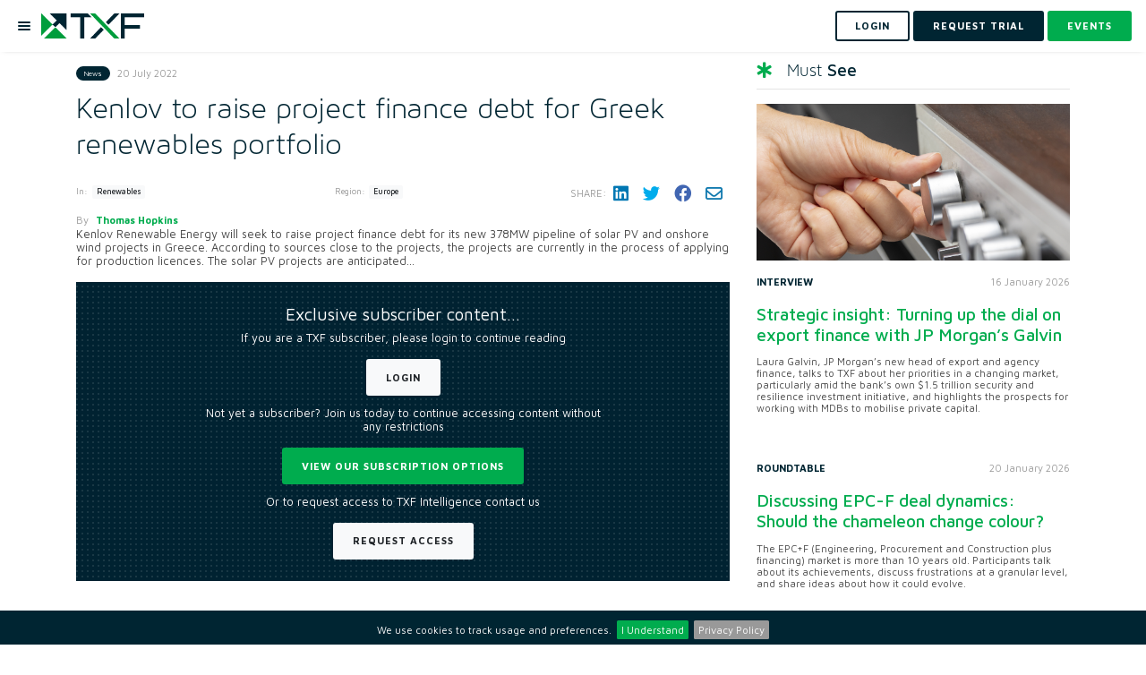

--- FILE ---
content_type: text/css
request_url: https://www.txfnews.com/css/typeaheadjs.css?v=nPgHPAKWaLQQt7A_K4Kw6bAm4kBC0eK7_0OaPCNWsLY
body_size: 483
content:
span.twitter-typeahead .tt-menu {
    cursor: pointer;
}

.dropdown-menu, span.twitter-typeahead .tt-menu {
    position: absolute;
    top: 100%;
    left: 0;
    z-index: 1000;
    display: none;
    float: left;
    min-width: 160px;
    padding: 5px 0;
    margin: 2px 0 0;
    font-size: 1rem;
    color: #373a3c;
    text-align: left;
    list-style: none;
    background-color: #fff;
    background-clip: padding-box;
    border: 1px solid rgba(0, 0, 0, 0.15);
    border-radius: 0.25rem;
}

span.twitter-typeahead .tt-suggestion {
    display: block;
    width: 100%;
    padding: 3px 20px;
    clear: both;
    font-weight: normal;
    line-height: 1.5;
    color: #373a3c;
    text-align: inherit;
    white-space: nowrap;
    background: none;
    border: 0;
}

    span.twitter-typeahead .tt-suggestion:focus, .dropdown-item:hover, span.twitter-typeahead .tt-suggestion:hover {
        color: #2b2d2f;
        text-decoration: none;
        background-color: #f5f5f5;
    }

    span.twitter-typeahead .active.tt-suggestion, span.twitter-typeahead .tt-suggestion.tt-cursor, span.twitter-typeahead .active.tt-suggestion:focus, span.twitter-typeahead .tt-suggestion.tt-cursor:focus, span.twitter-typeahead .active.tt-suggestion:hover, span.twitter-typeahead .tt-suggestion.tt-cursor:hover {
        color: #fff;
        text-decoration: none;
        background-color: #0275d8;
        outline: 0;
    }

span.twitter-typeahead .disabled.tt-suggestion, span.twitter-typeahead .disabled.tt-suggestion:focus, span.twitter-typeahead .disabled.tt-suggestion:hover {
    color: #818a91;
}

    span.twitter-typeahead .disabled.tt-suggestion:focus, span.twitter-typeahead .disabled.tt-suggestion:hover {
        text-decoration: none;
        cursor: not-allowed;
        background-color: transparent;
        background-image: none;
        filter: "progid:DXImageTransform.Microsoft.gradient(enabled = false)";
    }

span.twitter-typeahead {
    width: 100%;
}

.input-group span.twitter-typeahead {
    display: block !important;
}

    .input-group span.twitter-typeahead .tt-menu {
        top: 2.375rem !important;
    }


--- FILE ---
content_type: text/css
request_url: https://www.txfnews.com/css/flags.css?v=4lILfSaWZCYejWa7f68xPaRlJEzumvOmuM7o63I9hzw
body_size: 2238
content:
/*  Flags with code  */
.conAF {   background-image: url("/images/flags/Afghanistan.svg");}
.conAL {   background-image: url("/images/flags/Albania.svg");}
.conDZ {   background-image: url("/images/flags/Algeria.svg");}
.conGD {   background-image: url("/images/flags/Grenada.svg");}
.conXK {   background-image: url("/images/flags/Kosovo.svg");}
.conAO {   background-image: url("/images/flags/Angola.svg");}
.conST {   background-image: url("/images/flags/Sao-Tome-and-Principe.svg");}
.conPW {   background-image: url("/images/flags/Palau.svg");}
.conAR {   background-image: url("/images/flags/Argentina.svg");}
.conAM {   background-image: url("/images/flags/Armenia.svg");}
.conAW {   background-image: url("/images/flags/Aruba.svg");}
.conAU {   background-image: url("/images/flags/Australia.svg");}
.conAT {   background-image: url("/images/flags/Austria.svg");}
.conAZ {   background-image: url("/images/flags/Azerbaijan.svg");}
.conBS {   background-image: url("/images/flags/Bahamas.svg");}
.conBH {   background-image: url("/images/flags/Bahrain.svg");}
.conBD {   background-image: url("/images/flags/Bangladesh.svg");}
.conBB {   background-image: url("/images/flags/Barbados.svg");}
.conBY {   background-image: url("/images/flags/Belarus.svg");}
.conBE {   background-image: url("/images/flags/Belgium.svg");}
.conBZ {   background-image: url("/images/flags/Belize.svg");}
.conBJ {   background-image: url("/images/flags/Benin.svg");}
.conAG {   background-image: url("/images/flags/Antigua-&-Barbuda.svg");}
.conBT {   background-image: url("/images/flags/Bhutan.svg");}
.conBO {   background-image: url("/images/flags/Bolivia.svg");}
.conBA {   background-image: url("/images/flags/Bosnia-&-Herzegovina.svg");}
.conBW {   background-image: url("/images/flags/Botswana.svg");}
.conBR {   background-image: url("/images/flags/Brazil.svg");}
.conBN {   background-image: url("/images/flags/Brunei.svg");}
.conBG {   background-image: url("/images/flags/Bulgaria.svg");}
.conBF {   background-image: url("/images/flags/Burkina-Faso.svg");}
.conBI {   background-image: url("/images/flags/Burundi.svg");}
.conKH {   background-image: url("/images/flags/Cambodia.svg");}
.conCM {   background-image: url("/images/flags/Cameroon.svg");}
.conCA {   background-image: url("/images/flags/Canada.svg");}
.conCV {   background-image: url("/images/flags/Cape-Verde.svg");}
.conVE {   background-image: url("/images/flags/CARICOM.svg");}
.conKY {   background-image: url("/images/flags/Cayman-Islands.svg");}
.conCF {   background-image: url("/images/flags/Central-African-Republic.svg");}
.conTD {   background-image: url("/images/flags/Chad.svg");}
.conCL {   background-image: url("/images/flags/Chile.svg");}
.conCN {   background-image: url("/images/flags/China.svg");}
.conCO {   background-image: url("/images/flags/Colombia.svg");}
.conKM {   background-image: url("/images/flags/Comoros.svg");}
.conCG {   background-image: url("/images/flags/Congo-Brazzaville.svg");}
.conCR {   background-image: url("/images/flags/Costa-Rica.svg");}
.conCI {   background-image: url("/images/flags/Cote-d'Ivoire.svg");}
.conHR {   background-image: url("/images/flags/Croatia.svg");}
.conCU {   background-image: url("/images/flags/Cuba.svg");}
.conCY {   background-image: url("/images/flags/Cyprus.svg");}
.conCZ {   background-image: url("/images/flags/Czech-Republic.svg");}
.conCD {   background-image: url("/images/flags/DR-Congo.svg");}
.conDK {   background-image: url("/images/flags/Denmark.svg");}
.conDJ {   background-image: url("/images/flags/Djibouti.svg");}
.conDO {   background-image: url("/images/flags/Dominican-Republic.svg");}
.conEC {   background-image: url("/images/flags/Ecuador.svg");}
.conEG {   background-image: url("/images/flags/Egypt.svg");}
.conSV {   background-image: url("/images/flags/El-Salvador.svg");}
.conGQ {   background-image: url("/images/flags/Equatorial-Guinea.svg");}
.conER {   background-image: url("/images/flags/Eritrea.svg");}
.conEE {   background-image: url("/images/flags/Estonia.svg");}
.conET {   background-image: url("/images/flags/Ethiopia.svg");}
.conFJ {   background-image: url("/images/flags/Fiji.svg");}
.conFI {   background-image: url("/images/flags/Finland.svg");}
.conFR {   background-image: url("/images/flags/France.svg");}
.conGF {   background-image: url("/images/flags/France.svg");}
.conGA {   background-image: url("/images/flags/Gabon.svg");}
.conGM {   background-image: url("/images/flags/Gambia.svg");}
.conGE {   background-image: url("/images/flags/Georgia.svg");}
.conDE {   background-image: url("/images/flags/Germany.svg");}
.conGH {   background-image: url("/images/flags/Ghana.svg");}
.conGR {   background-image: url("/images/flags/Greece.svg");}
.conGL {   background-image: url("/images/flags/greenland.svg");}
.conGT {   background-image: url("/images/flags/Guademala.svg");}
.conGN {   background-image: url("/images/flags/Guinea.svg");}
.conGW {   background-image: url("/images/flags/Guinea-Bissau.svg");}
.conGY {   background-image: url("/images/flags/Guyana.svg");}
.conHT {   background-image: url("/images/flags/Haiti.svg");}
.conHN {   background-image: url("/images/flags/Honduras.svg");}
.conHK {   background-image: url("/images/flags/Hong-Kong.svg");}
.conHU {   background-image: url("/images/flags/Hungary.svg");}
.conIS {   background-image: url("/images/flags/Iceland.svg");}
.conIN {   background-image: url("/images/flags/India.svg");}
.conID {   background-image: url("/images/flags/Indonesia.svg");}
.conIR {   background-image: url("/images/flags/Iran.svg");}
.conIQ {   background-image: url("/images/flags/Iraq.svg");}
.conIE {   background-image: url("/images/flags/Ireland.svg");}
.conIL {   background-image: url("/images/flags/Israel.svg");}
.conIT {   background-image: url("/images/flags/Italy.svg");}
.conJM {   background-image: url("/images/flags/Jamaica.svg");}
.conJP {   background-image: url("/images/flags/Japan.svg");}
.conJO {   background-image: url("/images/flags/Jordan.svg");}
.conKZ {   background-image: url("/images/flags/Kazakhstan.svg");}
.conKE {   background-image: url("/images/flags/Kenya.svg");}
.conKR {   background-image: url("/images/flags/South-Korea.svg");}
.conKP {   background-image: url("/images/flags/North-Korea.svg");}
.conKW {   background-image: url("/images/flags/Kuwait.svg");}
.conKG {   background-image: url("/images/flags/Kyrgyzstan.svg");}
.conLA {   background-image: url("/images/flags/Laos.svg");}
.conLV {   background-image: url("/images/flags/Latvia.svg");}
.conLB {   background-image: url("/images/flags/Lebanon.svg");}
.conLS {   background-image: url("/images/flags/Lesotho.svg");}
.conLR {   background-image: url("/images/flags/Liberia.svg");}
.conLY {   background-image: url("/images/flags/Libya.svg");}
.conLT {   background-image: url("/images/flags/Lithuania.svg");}
.conLU {   background-image: url("/images/flags/Luxembourg.svg");}
.conMK {   background-image: url("/images/flags/Macedonia.svg");}
.conMG {   background-image: url("/images/flags/Madagascar.svg");}
.conMW {   background-image: url("/images/flags/Malawi.svg");}
.conMY {   background-image: url("/images/flags/Malaysia.svg");}
.conMV {   background-image: url("/images/flags/Maldives.svg");}
.conML {   background-image: url("/images/flags/Mali.svg");}
.conMT {   background-image: url("/images/flags/Malta.svg");}
.conMR {   background-image: url("/images/flags/Mauritania.svg");}
.conMU {   background-image: url("/images/flags/Mauritius.svg");}
.conMH {   background-image: url("/images/flags/Marshall-Islands.svg");}
.conMX {   background-image: url("/images/flags/Mexico.svg");}
.conMD {   background-image: url("/images/flags/Moldova.svg");}
.conMC {   background-image: url("/images/flags/Monaco.svg");}
.conMN {   background-image: url("/images/flags/Mongolia.svg");}
.conME {   background-image: url("/images/flags/Montenegro.svg");}
.conMA {   background-image: url("/images/flags/Morocco.svg");}
.conMZ {   background-image: url("/images/flags/Mozambique.svg");}
.conMM {   background-image: url("/images/flags/Myanmar.svg");}
.conNA {   background-image: url("/images/flags/Namibia.svg");}
.conNP {   background-image: url("/images/flags/Nepal.svg");}
.conNL {   background-image: url("/images/flags/Netherlands.svg");}
.conNR {   background-image: url("/images/flags/Nauru.svg");}
.conNZ {   background-image: url("/images/flags/New-Zealand.svg");}
.conNI {   background-image: url("/images/flags/Nicaragua.svg");}
.conNE {   background-image: url("/images/flags/Niger.svg");}
.conNG {   background-image: url("/images/flags/Nigeria.svg");}
.conNO {   background-image: url("/images/flags/Norway.svg");}
.conOM {   background-image: url("/images/flags/Oman.svg");}
.conPK {   background-image: url("/images/flags/Pakistan.svg");}
.conPA {   background-image: url("/images/flags/Panama.svg");}
.conPG {   background-image: url("/images/flags/Papua-New-Guinea.svg");}
.conPY {   background-image: url("/images/flags/Paraguay.svg");}
.conPE {   background-image: url("/images/flags/Peru.svg");}
.conPH {   background-image: url("/images/flags/Philippines.svg");}
.conPL {   background-image: url("/images/flags/Poland.svg");}
.conPT {   background-image: url("/images/flags/Portugal.svg");}
.conQA {   background-image: url("/images/flags/Qatar.svg");}
.conRO {   background-image: url("/images/flags/Romania.svg");}
.conRU {   background-image: url("/images/flags/Russian-Federation.svg");}
.conRW {   background-image: url("/images/flags/Rwanda.svg");}
.conLC {   background-image: url("/images/flags/Saint-Lucia.svg");}
.conVC {   background-image: url("/images/flags/St-Vincent.svg");}
.conWS {   background-image: url("/images/flags/Samoa.svg");}
.conSM {   background-image: url("/images/flags/San-Marino.svg");}
.conSA {   background-image: url("/images/flags/Saudi-Arabia.svg");}
.conSN {   background-image: url("/images/flags/Senegal.svg");}
.conRS {   background-image: url("/images/flags/Serbia.svg");}
.conSC {   background-image: url("/images/flags/Seyshelles.svg");}
.conSL {   background-image: url("/images/flags/Sierra-Leone.svg");}
.conSG {   background-image: url("/images/flags/Singapore.svg");}
.conSK {   background-image: url("/images/flags/Slovakia.svg");}
.conSI {   background-image: url("/images/flags/Slovenia.svg");}
.conSB {   background-image: url("/images/flags/Solomon-Islands.svg");}
.conSO {   background-image: url("/images/flags/Somalia.svg");}
.conZA {   background-image: url("/images/flags/South-Afriica.svg");}
.conES {   background-image: url("/images/flags/Spain.svg");}
.conLK {   background-image: url("/images/flags/Sri-Lanka.svg");}
.conSD {   background-image: url("/images/flags/Sudan.svg");}
.conSR {   background-image: url("/images/flags/Suriname.svg");}
.conSZ {   background-image: url("/images/flags/Swaziland.svg");}
.conSE {   background-image: url("/images/flags/Sweden.svg");}
.conCH {   background-image: url("/images/flags/Switzerland.svg");}
.conSY {   background-image: url("/images/flags/Syria.svg");}
.conTW {   background-image: url("/images/flags/Taiwan.svg");}
.conTJ {   background-image: url("/images/flags/Tajikistan.svg");}
.conTH {   background-image: url("/images/flags/Thailand.svg");}
.conTL {   background-image: url("/images/flags/Timor-Leste.svg");}
.conTG {   background-image: url("/images/flags/Togo.svg");}
.conTO {   background-image: url("/images/flags/Tonga.svg");}
.conTT {   background-image: url("/images/flags/Trinidad-&-Tobago.svg");}
.conTN {   background-image: url("/images/flags/Tunisia.svg");}
.conTR {   background-image: url("/images/flags/Turkey.svg");}
.conTM {   background-image: url("/images/flags/Turkmenistan.svg");}
.conUG {   background-image: url("/images/flags/Uganda.svg");}
.conUA {   background-image: url("/images/flags/Ukraine.svg");}
.conAE {   background-image: url("/images/flags/United-Arab-Emirates.svg");}
.conGB {   background-image: url("/images/flags/UK.svg");}
.conUS {   background-image: url("/images/flags/USA.svg");}
.conUY {   background-image: url("/images/flags/Uruguay.svg");}
.conUZ {   background-image: url("/images/flags/Uzbekistan.svg");}
.conVU {   background-image: url("/images/flags/Vanutau.svg");}
.conVA {   background-image: url("/images/flags/Vatican.svg");}
.conVE {   background-image: url("/images/flags/Venezuela.svg");}
.conVN {   background-image: url("/images/flags/Viet-Nam.svg");}
.conVG {   background-image: url("/images/flags/Virgin-Islands-British.svg");}
.conVI {   background-image: url("/images/flags/Virgin-Islands-US.svg");}
.conYE {   background-image: url("/images/flags/Yemen.svg");}
.conZM {   background-image: url("/images/flags/Zambia.svg");}
.conZW {   background-image: url("/images/flags/Zimbabwe.svg");}
.conMH {   background-image: url("/images/flags/Marshall-Islands.svg");}
.conBM {   background-image: url("/images/flags/Bermuda.svg");}
.conTZ {   background-image: url("/images/flags/Tanzania.svg");}
.conJE {   background-image: url("/images/flags/Jersey.svg");}
.conSS {   background-image: url("/images/flags/south-sudan.jpg");}
.conEH {   background-image: url("/images/flags/Western-Sahara.svg");}
.conSJ {   background-image: url("/images/flags/Svalbard-and-Jan-Mayen.svg");}
.conKI {   background-image: url("/images/flags/Republic-of-Kiribati.svg");}
.conTV {   background-image: url("/images/flags/Tuvalu.svg");}
.conFM {   background-image: url("/images/flags/Micronesia.svg");}
.conDM {   background-image: url("/images/flags/Dominica.svg");}
.conUD {   background-image: url("/images/flags/Undisclosed.svg");}

--- FILE ---
content_type: text/javascript; charset=UTF-8
request_url: https://www.txfnews.com/js/translate.js?v=5_TovdRwpy4VkfqJhd5FvXl8d0zHaJxqbwjMssOTIUw
body_size: 42
content:
$(function(){function u(t,u){r=u;$.blockUI({baseZ:2e3});$.post("/postFeatures/translate",{content:t,languageShortCode:u},function(t){n.html(t.content);i.modal("hide");e();$.unblockUI()})}function f(){t.show();$(`[data-language-short-code="${r}"]`).hide()}function e(){$("#audio-player").hide()}const n=$("#article-content"),t=$("[data-language-short-code]"),i=$("#translateModal");let r="en";t.on("click",function(){if($(this).data("should-reload")){$.blockUI({baseZ:2e3});location.reload();return}const t=$(this).data("language-short-code"),i=n.html();u(i,t)});i.on("hidden.bs.modal",function(){f()})})